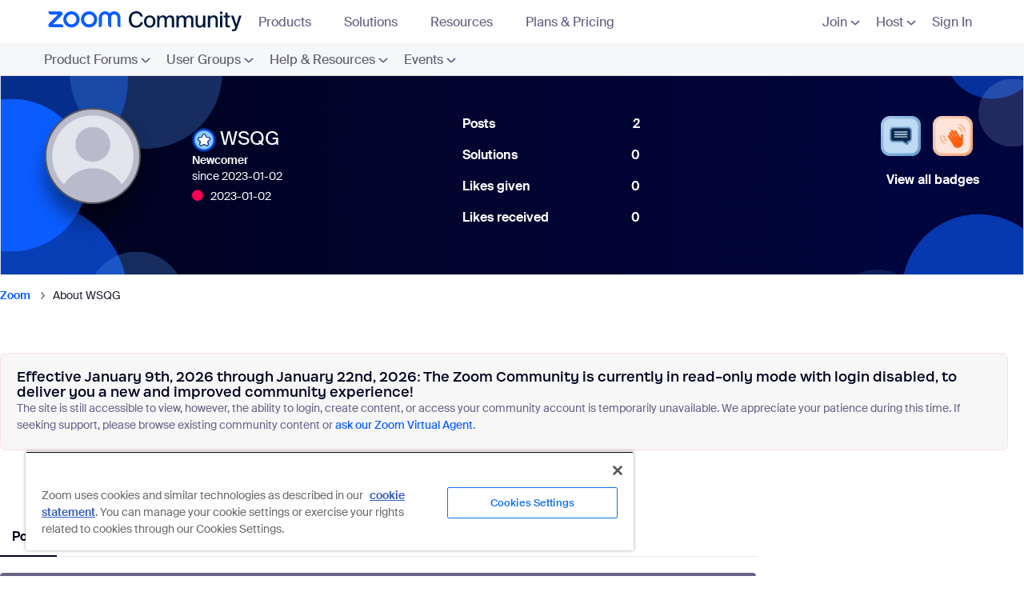

--- FILE ---
content_type: image/svg+xml
request_url: https://community.zoom.com/html/assets/nav_scheduler_icon.svg
body_size: 1191
content:
<svg width="28" height="29" viewBox="0 0 28 29" fill="none" xmlns="http://www.w3.org/2000/svg">
<path d="M28 15C28 16.4971 27.8796 17.9651 27.6497 19.3965C26.8886 24.1351 23.1351 27.8886 18.3965 28.6497C16.965 28.8796 15.497 29 14 29C12.503 29 11.035 28.8796 9.60355 28.6497C4.86494 27.8886 1.11135 24.1351 0.350273 19.3965C0.120366 17.9651 0 16.4971 0 15C0 13.5029 0.120366 12.0349 0.350273 10.6035C1.11135 5.86489 4.86494 2.11135 9.60355 1.35027C11.035 1.12036 12.503 1 14 1C15.497 1 16.965 1.12036 18.3965 1.35027C23.1351 2.11135 26.8886 5.86489 27.6497 10.6035C27.8796 12.0349 28 13.5029 28 15Z" fill="#0B5CFF"/>
<path d="M28 15C28 16.4971 27.8796 17.9651 27.6497 19.3965C26.8886 24.1351 23.1351 27.8886 18.3965 28.6497C16.965 28.8796 15.497 29 14 29C12.503 29 11.035 28.8796 9.60355 28.6497C4.86494 27.8886 1.11135 24.1351 0.350273 19.3965C0.120366 17.9651 0 16.4971 0 15C0 13.5029 0.120366 12.0349 0.350273 10.6035C1.11135 5.86489 4.86494 2.11135 9.60355 1.35027C11.035 1.12036 12.503 1 14 1C15.497 1 16.965 1.12036 18.3965 1.35027C23.1351 2.11135 26.8886 5.86489 27.6497 10.6035C27.8796 12.0349 28 13.5029 28 15Z" fill="url(#paint0_radial_4273_6543)"/>
<path d="M27.9999 15C27.9999 16.4971 27.8795 17.9651 27.6496 19.3965C26.8885 24.1351 23.135 27.8886 18.3964 28.6497C16.9649 28.8796 15.497 29 13.9999 29C12.5029 29 11.0349 28.8796 9.60349 28.6497C4.86484 27.8886 1.1113 24.1351 0.350223 19.3965C0.120316 17.965 0 16.4971 0 15C0 13.503 0.120316 12.0349 0.350223 10.6034C1.11135 5.86489 4.86489 2.11125 9.60349 1.35022C11.035 1.12032 12.5029 1 13.9999 1C15.497 1 16.965 1.12032 18.3964 1.35022C23.135 2.11125 26.8885 5.86489 27.6496 10.6034C27.8795 12.0349 27.9999 13.5029 27.9999 15Z" fill="url(#paint1_radial_4273_6543)"/>
<g clip-path="url(#clip0_4273_6543)">
<path d="M17 13.7502C14.5147 13.7502 12.5 15.7649 12.5 18.2501C12.5 20.7353 14.5147 22.75 17 22.75C19.4853 22.75 21.5 20.7353 21.5 18.2501C21.5 15.7649 19.4853 13.7502 17 13.7502ZM18.7675 20.0183C18.6698 20.1159 18.5419 20.1647 18.4139 20.1647C18.286 20.1647 18.1581 20.1159 18.0604 20.0183L16.6464 18.6032C16.5526 18.5095 16.4999 18.3825 16.4999 18.2497V15.7498C16.4999 15.4734 16.7235 15.2498 16.9999 15.2498C17.2762 15.2498 17.4999 15.4734 17.4999 15.7498V18.0427L18.7675 19.3112C18.9628 19.5066 18.9628 19.823 18.7675 20.0183ZM16.7499 10.7499C16.4735 10.7499 16.2499 10.5263 16.2499 10.2499V7.24999C16.2499 6.97363 16.4735 6.75 16.7499 6.75C17.0262 6.75 17.2499 6.97363 17.2499 7.24999V10.2499C17.2499 10.5263 17.0262 10.7499 16.7499 10.7499ZM11.2499 10.7499C10.9735 10.7499 10.7499 10.5263 10.7499 10.2499V7.24999C10.7499 6.97363 10.9735 6.75 11.2499 6.75C11.5262 6.75 11.7499 6.97363 11.7499 7.24999V10.2499C11.7499 10.5263 11.5262 10.7499 11.2499 10.7499ZM18.5 8.25034H18.2499V10.2499C18.2499 11.078 17.578 11.7499 16.7499 11.7499C15.9218 11.7499 15.2499 11.078 15.2499 10.2499V8.25034H12.7499V10.2499C12.7499 11.078 12.078 11.7499 11.2499 11.7499C10.4218 11.7499 9.74988 11.078 9.74988 10.2499V8.25034H9.5C7.84314 8.25034 6.5 9.59345 6.5 11.2503V19.2501C6.5 20.9069 7.84314 22.25 9.5 22.25H12.3165C12.5926 22.25 12.8165 22.0261 12.8165 21.75C12.8165 21.4738 12.5926 21.25 12.3165 21.25L9.5 21.2499C8.39551 21.2499 7.5 20.3544 7.5 19.25V14.7501C7.5 13.6456 8.39551 12.7501 9.5 12.7501H18.5C19.2389 12.7501 19.8776 13.155 20.223 13.7513C20.2643 13.8226 20.3224 13.8822 20.3871 13.933C20.3917 13.9366 20.3964 13.9402 20.401 13.9438C20.8458 14.295 21.5 13.9713 21.5 13.4047V11.2503C21.5 9.59346 20.1569 8.25034 18.5 8.25034Z" fill="white"/>
</g>
<defs>
<radialGradient id="paint0_radial_4273_6543" cx="0" cy="0" r="1" gradientUnits="userSpaceOnUse" gradientTransform="translate(14 13.3731) scale(18.8757 15.7759)">
<stop offset="0.82" stop-color="#0B5CFF" stop-opacity="0"/>
<stop offset="0.98" stop-color="#003CB3"/>
</radialGradient>
<radialGradient id="paint1_radial_4273_6543" cx="0" cy="0" r="1" gradientUnits="userSpaceOnUse" gradientTransform="translate(13.9999 16.6211) scale(18.8689 15.7702)">
<stop offset="0.8" stop-color="#0B5CFF" stop-opacity="0"/>
<stop offset="1" stop-color="#71A5F1"/>
</radialGradient>
<clipPath id="clip0_4273_6543">
<rect width="18" height="18" fill="white" transform="translate(5 6)"/>
</clipPath>
</defs>
</svg>


--- FILE ---
content_type: image/svg+xml
request_url: https://community.zoom.com/html/assets/nav_api_icon.svg
body_size: 1827
content:
<svg width="28" height="28" viewBox="0 0 28 28" fill="none" xmlns="http://www.w3.org/2000/svg">
<path d="M28 14C28 15.4971 27.8796 16.9651 27.6497 18.3965C26.8886 23.1351 23.1351 26.8886 18.3965 27.6497C16.965 27.8796 15.497 28 14 28C12.503 28 11.035 27.8796 9.60355 27.6497C4.86494 26.8886 1.11135 23.1351 0.350273 18.3965C0.120366 16.9651 0 15.4971 0 14C0 12.5029 0.120366 11.0349 0.350273 9.60349C1.11135 4.86489 4.86494 1.11135 9.60355 0.350271C11.035 0.120363 12.503 0 14 0C15.497 0 16.965 0.120363 18.3965 0.350271C23.1351 1.11135 26.8886 4.86489 27.6497 9.60349C27.8796 11.0349 28 12.5029 28 14Z" fill="#0B5CFF"/>
<path d="M28 14C28 15.4971 27.8796 16.9651 27.6497 18.3965C26.8886 23.1351 23.1351 26.8886 18.3965 27.6497C16.965 27.8796 15.497 28 14 28C12.503 28 11.035 27.8796 9.60355 27.6497C4.86494 26.8886 1.11135 23.1351 0.350273 18.3965C0.120366 16.9651 0 15.4971 0 14C0 12.5029 0.120366 11.0349 0.350273 9.60349C1.11135 4.86489 4.86494 1.11135 9.60355 0.350271C11.035 0.120363 12.503 0 14 0C15.497 0 16.965 0.120363 18.3965 0.350271C23.1351 1.11135 26.8886 4.86489 27.6497 9.60349C27.8796 11.0349 28 12.5029 28 14Z" fill="url(#paint0_radial_4273_6939)"/>
<path d="M27.9999 14C27.9999 15.4971 27.8795 16.9651 27.6496 18.3965C26.8885 23.1351 23.135 26.8886 18.3964 27.6497C16.9649 27.8796 15.497 28 13.9999 28C12.5029 28 11.0349 27.8796 9.60349 27.6497C4.86484 26.8886 1.1113 23.1351 0.350223 18.3965C0.120316 16.965 0 15.4971 0 14C0 12.503 0.120316 11.0349 0.350223 9.60345C1.11135 4.86489 4.86489 1.11125 9.60349 0.350223C11.035 0.120316 12.5029 0 13.9999 0C15.497 0 16.965 0.120316 18.3964 0.350223C23.135 1.11125 26.8885 4.86489 27.6496 9.60345C27.8795 11.0349 27.9999 12.5029 27.9999 14Z" fill="url(#paint1_radial_4273_6939)"/>
<g clip-path="url(#clip0_4273_6939)">
<path d="M20.5 7.00001H7.5C6.94772 7.00001 6.5 7.44773 6.5 8.00001V10C6.5 10.552 6.94861 10.9998 7.49982 11.0002V18.0002C7.49982 19.1048 8.39525 20.0002 9.49982 20.0002H12.2632C12.2684 19.6536 12.3815 19.3098 12.6174 19.0317L12.6978 18.9373C12.8572 18.7505 12.8572 18.4756 12.6979 18.2886L12.6157 18.1921C12.2545 17.7664 12.152 17.1841 12.3494 16.6699C12.5507 16.1504 12.8312 15.666 13.1821 15.2312C13.4662 14.8779 13.8936 14.6753 14.3547 14.6755C14.448 14.6755 14.5421 14.6838 14.6356 14.7012L14.7531 14.7231C14.9949 14.7683 15.2337 14.6311 15.3161 14.3992L15.3562 14.2866C15.5433 13.7561 15.9986 13.374 16.5428 13.29C16.8158 13.2473 17.096 13.2258 17.3756 13.2258C17.653 13.2258 17.9316 13.2473 18.2027 13.2893C18.7458 13.3728 19.2007 13.7532 19.3903 14.2834L19.4312 14.3987C19.5135 14.6299 19.7515 14.7673 19.9929 14.7229L20.115 14.7004C20.2084 14.6834 20.3024 14.6751 20.3957 14.6751C20.4313 14.6751 20.4648 14.6841 20.4999 14.6865L20.4998 11.0002C21.0511 11.0002 21.5 10.552 21.5 10V8C21.5 7.44772 21.0523 7.00001 20.5 7.00001ZM21.371 17.5425C21.4931 17.3994 21.5357 17.2031 21.4675 17.0281C21.3019 16.6016 21.0719 16.207 20.7889 15.8572C20.6715 15.7112 20.4803 15.6502 20.2957 15.6841L19.6511 15.8027C19.228 15.8809 18.8106 15.6397 18.6667 15.2339L18.4481 14.6184C18.3846 14.4414 18.236 14.3062 18.0505 14.2776C17.83 14.2437 17.6047 14.2258 17.3756 14.2258C17.1447 14.2258 16.9175 14.2437 16.697 14.2781C16.5104 14.3069 16.3619 14.4419 16.2994 14.6191L16.0808 15.2339C15.9368 15.6397 15.5194 15.8809 15.0963 15.8027L14.4545 15.6846C14.27 15.6506 14.0788 15.7119 13.9614 15.8579C13.6784 16.2085 13.4475 16.6038 13.2818 17.0313C13.2146 17.2063 13.2572 17.4023 13.3783 17.5454L13.8033 18.044C14.0825 18.3716 14.0825 18.854 13.8033 19.1819L13.3783 19.6802C13.2572 19.8233 13.2146 20.0193 13.2818 20.1943C13.4475 20.6221 13.6774 21.0171 13.9614 21.3679C14.0788 21.5139 14.27 21.5752 14.4545 21.541L15.0963 21.4229C15.5194 21.345 15.9368 21.586 16.0808 21.992L16.2994 22.6067C16.3619 22.784 16.5104 22.919 16.697 22.9478C16.9175 22.9822 17.1447 23 17.3756 23C17.6047 23 17.83 22.9824 18.0505 22.9483C18.236 22.9197 18.3847 22.7847 18.4481 22.6074L18.6667 21.992C18.8106 21.5859 19.228 21.345 19.6511 21.4229L20.2957 21.5418C20.4803 21.5757 20.6715 21.5144 20.7889 21.3687C21.0719 21.0186 21.3019 20.6243 21.4675 20.1978C21.5357 20.0225 21.4931 19.8262 21.371 19.6834L20.9441 19.1819C20.6649 18.854 20.6649 18.3716 20.9441 18.044L21.371 17.5425ZM17.3784 20.273C16.4617 20.273 15.7184 19.5298 15.7184 18.6131C15.7184 17.6961 16.4617 16.9531 17.3784 16.9531C18.2953 16.9531 19.0384 17.6961 19.0384 18.6131C19.0384 19.5298 18.2953 20.273 17.3784 20.273ZM11 17.5002H10C9.72363 17.5002 9.5 17.2766 9.5 17.0002C9.5 16.7239 9.72363 16.5002 10 16.5002H11C11.2764 16.5002 11.5 16.7239 11.5 17.0002C11.5 17.2766 11.2764 17.5002 11 17.5002ZM11.5 15.5002H10C9.72363 15.5002 9.5 15.2766 9.5 15.0002C9.5 14.7239 9.72363 14.5003 10 14.5003H11.5C11.7764 14.5003 12 14.7239 12 15.0002C12 15.2766 11.7764 15.5002 11.5 15.5002ZM14.5 13.5003H10C9.72363 13.5003 9.5 13.2766 9.5 13.0003C9.5 12.7239 9.72363 12.5002 10 12.5002H14.5C14.7764 12.5002 15 12.7239 15 13.0003C15 13.2766 14.7764 13.5003 14.5 13.5003Z" fill="white"/>
</g>
<defs>
<radialGradient id="paint0_radial_4273_6939" cx="0" cy="0" r="1" gradientUnits="userSpaceOnUse" gradientTransform="translate(14 12.3731) scale(18.8757 15.7759)">
<stop offset="0.82" stop-color="#0B5CFF" stop-opacity="0"/>
<stop offset="0.98" stop-color="#003CB3"/>
</radialGradient>
<radialGradient id="paint1_radial_4273_6939" cx="0" cy="0" r="1" gradientUnits="userSpaceOnUse" gradientTransform="translate(13.9999 15.6211) scale(18.8689 15.7702)">
<stop offset="0.8" stop-color="#0B5CFF" stop-opacity="0"/>
<stop offset="1" stop-color="#71A5F1"/>
</radialGradient>
<clipPath id="clip0_4273_6939">
<rect width="18" height="18" fill="white" transform="translate(5 5)"/>
</clipPath>
</defs>
</svg>
